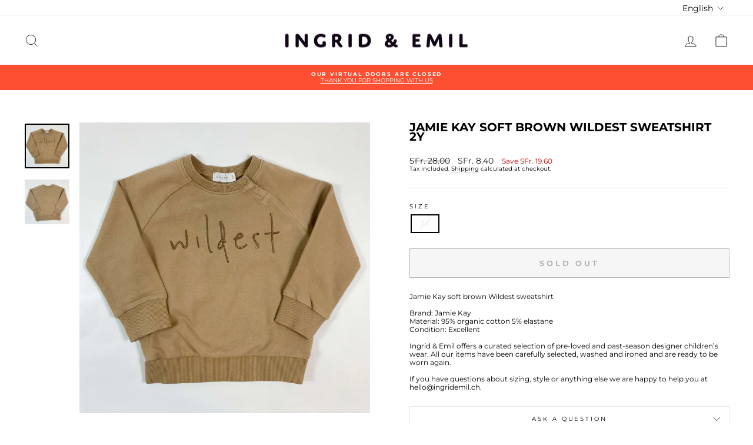

--- FILE ---
content_type: text/javascript; charset=utf-8
request_url: https://www.ingridemil.ch/products/jamie-kay-soft-brown-wildest-sweatshirt-10907.js
body_size: 607
content:
{"id":7869823779062,"title":"Jamie Kay soft brown Wildest sweatshirt 2Y","handle":"jamie-kay-soft-brown-wildest-sweatshirt-10907","description":"\u003cp\u003eJamie Kay soft brown Wildest sweatshirt\u003cbr\u003e\u003cbr\u003eBrand: Jamie Kay\u003cbr\u003eMaterial: 95% organic cotton 5% elastane\u003cbr\u003eCondition: Excellent\u003cbr\u003e\u003cbr\u003eIngrid \u0026amp; Emil offers a curated selection of pre-loved and past-season designer children’s wear. All our items have been carefully selected, washed and ironed and are ready to be worn again.\u003cbr\u003e\u003cbr\u003eIf you have questions about sizing, style or anything else we are happy to help you at hello@ingridemil.ch.\u003c\/p\u003e","published_at":"2022-10-19T09:11:25+02:00","created_at":"2022-10-14T17:55:36+02:00","vendor":"Ingrid \u0026 Emil Kids","type":"T-shirts \u0026 Sweatshirts","tags":["10907","86-92","All-year","Boy","braun","brown","brun","Excellent","Exzellent","fall\/winter","fallwinter","Ganzjährig","Girl","Jamie Kay","Junge","Mädchen","Nachhaltig","Second Hand","Sustainable","Sweatshirts","T-Shirts \u0026 Pullover","T-shirts \u0026 Sweatshirts","Toute l'année","Unisex","wintersale"],"price":840,"price_min":840,"price_max":840,"available":false,"price_varies":false,"compare_at_price":2800,"compare_at_price_min":2800,"compare_at_price_max":2800,"compare_at_price_varies":false,"variants":[{"id":44540091007222,"title":"2Y","option1":"2Y","option2":null,"option3":null,"sku":null,"requires_shipping":true,"taxable":true,"featured_image":null,"available":false,"name":"Jamie Kay soft brown Wildest sweatshirt 2Y - 2Y","public_title":"2Y","options":["2Y"],"price":840,"weight":0,"compare_at_price":2800,"inventory_management":"shopify","barcode":"91007222","requires_selling_plan":false,"selling_plan_allocations":[]}],"images":["\/\/cdn.shopify.com\/s\/files\/1\/0311\/5797\/7227\/products\/1YCu7S2JitVkxX0OegNmzrKNEabaanhko.jpg?v=1749735186","\/\/cdn.shopify.com\/s\/files\/1\/0311\/5797\/7227\/products\/1YDeUfRlXzpHB4FBPnQqwY2Yl9H0c5gY2.jpg?v=1749735186"],"featured_image":"\/\/cdn.shopify.com\/s\/files\/1\/0311\/5797\/7227\/products\/1YCu7S2JitVkxX0OegNmzrKNEabaanhko.jpg?v=1749735186","options":[{"name":"Size","position":1,"values":["2Y"]}],"url":"\/products\/jamie-kay-soft-brown-wildest-sweatshirt-10907","media":[{"alt":"Jamie Kay soft brown Wildest sweatshirt 2Y 1","id":30555841790198,"position":1,"preview_image":{"aspect_ratio":1.0,"height":2000,"width":2000,"src":"https:\/\/cdn.shopify.com\/s\/files\/1\/0311\/5797\/7227\/products\/1YCu7S2JitVkxX0OegNmzrKNEabaanhko.jpg?v=1749735186"},"aspect_ratio":1.0,"height":2000,"media_type":"image","src":"https:\/\/cdn.shopify.com\/s\/files\/1\/0311\/5797\/7227\/products\/1YCu7S2JitVkxX0OegNmzrKNEabaanhko.jpg?v=1749735186","width":2000},{"alt":"Jamie Kay soft brown Wildest sweatshirt 2Y 2","id":30555840184566,"position":2,"preview_image":{"aspect_ratio":1.0,"height":2000,"width":2000,"src":"https:\/\/cdn.shopify.com\/s\/files\/1\/0311\/5797\/7227\/products\/1YDeUfRlXzpHB4FBPnQqwY2Yl9H0c5gY2.jpg?v=1749735186"},"aspect_ratio":1.0,"height":2000,"media_type":"image","src":"https:\/\/cdn.shopify.com\/s\/files\/1\/0311\/5797\/7227\/products\/1YDeUfRlXzpHB4FBPnQqwY2Yl9H0c5gY2.jpg?v=1749735186","width":2000}],"requires_selling_plan":false,"selling_plan_groups":[]}